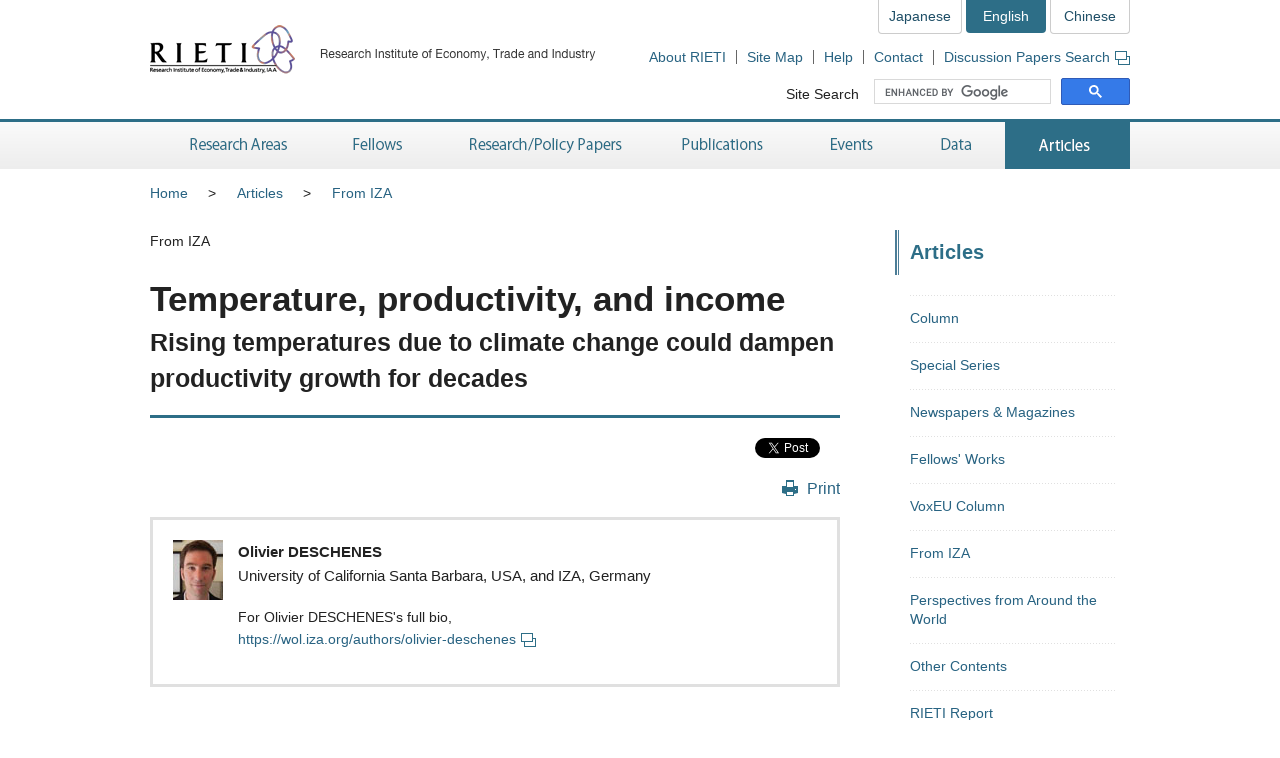

--- FILE ---
content_type: text/html; charset=UTF-8
request_url: https://www.rieti.go.jp/en/special/from-iza/028.html
body_size: 7274
content:
<!DOCTYPE html>
<html lang="en">
<head>
<meta charset="UTF-8">
<meta http-equiv="X-UA-Compatible" content="IE=Edge">
<meta name="viewport" content="width=device-width, initial-scale=1">
<title>RIETI - Temperature, productivity, and incomeRising temperatures due to climate change could dampen productivity growth for decades</title>
<meta name="description" content="">
<meta name="keywords" content="RIETI, Research Institute of Economy, Trade, and Industry">
<meta name="format-detection" content="telephone=no">
<link rel="shortcut icon" href="/favicon.ico">
<!-- CSS -->
<link rel="stylesheet" href="/en/common/css/normalize.css">
<link rel="stylesheet" href="/en/common/css/style.css">
<link rel="stylesheet" href="/en/common/css/print.css" media="print">
<link rel="stylesheet" href="/jp/common/css/highslide.css">
<!-- JS -->
<script src="/en/common/js/jquery-3.7.1.min.js"></script>
<script src="/en/common/js/jquery-accessibleMegaMenu.js"></script>
<script src="/en/common/js/script.js"></script>
<script src="/en/common/js/highslide-full.js"></script>
<script type="text/javascript" src="/jp/common/js/MathJax-2.7.9/MathJax.js?config=TeX-AMS-MML_HTMLorMML"></script>
<link rel="alternate" type="application/rss+xml" title="RSS" href="/en/rss/index.rdf">

<!-- Google Tag Manager -->
<script>(function(w,d,s,l,i){w[l]=w[l]||[];w[l].push({'gtm.start':
new Date().getTime(),event:'gtm.js'});var f=d.getElementsByTagName(s)[0],
j=d.createElement(s),dl=l!='dataLayer'?'&l='+l:'';j.async=true;j.src=
'https://www.googletagmanager.com/gtm.js?id='+i+dl;f.parentNode.insertBefore(j,f);
})(window,document,'script','dataLayer','GTM-TKGHHPN');</script>
<!-- End Google Tag Manager -->



<!-- SNS用OGP -->
<meta name="twitter:card" content="summary">
<meta name="twitter:site" content="@RIETIjp">
<meta property="fb:app_id" content="492665644085996" />
<meta property="og:type" content="article" />
<meta property="og:title" content="Articles「Temperature, productivity, and incomeRising temperatures due to climate change could dampen productivity growth for decades」" />

<meta property="og:url" content="https://www.rieti.go.jp/en/special/from-iza/028.html" />


    
        
    




</head>
        <body>

<!-- Google Tag Manager (noscript) -->
<noscript><iframe src="https://www.googletagmanager.com/ns.html?id=GTM-TKGHHPN"
height="0" width="0" style="display:none;visibility:hidden" title="Google Tag Manager (noscript)"></iframe></noscript>
<!-- End Google Tag Manager (noscript) -->

<div id="pageTop" class="wrapper">
<noscript><p class="jsAlrt">This page uses Javascript. Please enable Javascript in your browser.</p></noscript>
<div id="blockskip"><a href="#contents">Skip to Content</a></div>

<!-- CONTENTS ================================================ -->
<!-- HEADER ================================================ -->
<header role="banner">
	<span class="logo">
		<a href="/en/">
			<img src="/en/common/img/head-rieti-logo.png" alt="RIETI Research Institute of Economy, Trade and Industry" width="450" height="50" class="pc">
			<img src="/en/common/img/sp-head-rieti-logo.png" alt="RIETI Research Institute of Economy, Trade and Industry" width="344" height="94"  class="sp">
		</a>
	</span>

<!-- ヘッダーメニュー -->
<div class="headMenu">
		<ul class="language">
			<li><a href="/jp/">Japanese</a></li>
			<li class="current">English</li>
			<li><a href="/cn/">Chinese</a></li>
		</ul>
		<ul class="headNav">
			<li><a href="/en/about/">About RIETI</a></li>
			<li><a href="/en/site_map.html">Site Map</a></li>
			<li><a href="/en/faq.html">Help</a></li>
			<li><a href="/en/press/contact_rieti.html">Contact</a></li>
			<li><a href="https://s-opac.net/Opac/search.htm?s=I8qFW1tAXmFNgmM1lqTmZuwf0rl" target="_blank">Discussion Papers Search<img src="/en/common/img/icon-popup01.png" alt="Open a new window" width="15" height="14" class="popup"></a></li>
		</ul>
		<dl class="search">
			<dt><label for="gsc-i-id1">Site Search</label></dt>
			<dd>
				<!-- Google Custom Search -->
				<script>
					(function() {
						var cx = '014259133438968854769:p44fupdyiau';
						var gcse = document.createElement('script');
						gcse.type = 'text/javascript';
						gcse.async = true;
						gcse.src = 'https://cse.google.com/cse.js?cx=' + cx;
						var s = document.getElementsByTagName('script')[0];
						s.parentNode.insertBefore(gcse, s);
					})();
				</script>
				<gcse:searchbox-only></gcse:searchbox-only>
				<!-- /Google Custom Search -->
			</dd>
		</dl>
	</div>
	<a href="/en/search.html" class="btnSearch sp"><img src="/en/common/img/sp-icon-search.png" alt="Search"></a>
	<span class="btnMenu sp">Menu</span>

</header>

<!-- GNAV ==================================================== -->
<nav class="gNav" role="navigation">
    <!-- グローバルナビゲーション -->
    <ul class="nav-menu pc">
		<li class="nav-item projects">
			<a href="/en/projects/">Research Areas</a>
			<div class="sub-nav">
				<ul class="sub-nav-group">
					<li><a href="/en/projects/program_2024/">Research Programs (FY2024-2028)</a></li>
					<li><a href="/en/projects/program_2020/">Research Programs (FY2020-2023)</a></li>
					<li><a href="/en/projects/program_2016/">Research Programs (FY2016-2019)</a></li>
					<li><a href="/en/projects/program/">Research Programs (FY2011-2015)</a></li>
					<li><a href="/en/projects/prd/top.html">Policy Research Domains (FY2006-2010)</a></li>
					<li><a href="/en/projects/project-contents.html">Projects</a></li>
					<li><a href="/en/projects/research_activity/">Survey</a></li>
				</ul>
			</div>
		</li>
		<li class="nav-item fellows">
			<a href="/en/fellows/">Fellows</a>
			<div class="sub-nav">
				<ul class="sub-nav-group">
					<li><a href="/en/fellows/title_index.html">According to Title</a></li>
				  <li><a href="/en/fellows/abc_index.html">Alphabetical order</a></li>
				  <li><a href="/en/fellows/past_index.html">RIETI Alumni</a></li>
				</ul>
			</div>
		</li>
		<li class="nav-item data">
			<a href="/en/data/">Research/Policy Papers</a>
			<div class="sub-nav">
				<ul class="sub-nav-group">
					<li><a href="/en/publications/act_dp.html">Discussion Papers (English)</a></li>
					<li><a href="/en/publications/act_dp_jp.html">Discussion Papers (Japanese)</a></li>
					<li><a href="/en/publications/act_pdp.html">Policy Discussion Papers (English)</a></li>
					<li><a href="/en/publications/act_pdp_jp.html">Policy Discussion Papers (Japanese)</a></li>
					<li><a href="/en/publications/act_tp.html">Technical Papers (English)</a></li>
					<li><a href="/en/publications/act_tp_jp.html">Technical Papers (Japanese)</a></li>
					<li><a href="/en/publications/nts/">Non Technical Summaries</a></li>
					<li><a href="/en/publications/published/">List of Articles in Journals</a></li>
					<li><a href="/en/publications/act_rd.html">Research Digest</a></li>
					<li><a href="https://s-opac.net/Opac/search.htm?s=I8qFW1tAXmFNgmM1lqTmZuwf0rl" target="_blank">Discussion Papers Search<img src="/jp/common/img/icon-popup01.png" alt="Open a new window" width="15" height="14" class="popup"></a></li>
				</ul>
			</div>
		</li>
		<li class="nav-item publications">
			<a href="/en/publications/">Publications</a>
			<div class="sub-nav">
				<ul class="sub-nav-group">
					<li><a href="/en/publications/act_rb.html">RIETI Books (English)</a></li>
					<li><a href="/en/publications/act_rb_jp.html">RIETI Books (Japanese)</a></li>
					<li><a href="/en/publications/hjtip/">History of Japan's Trade and Industry Policy</a></li>
					<li><a href="/en/publications/archives.html">Authors' Words</a></li>
					<li><a href="/en/publications/act_bk.html">Other Publications (English)</a></li>
					<li><a href="/en/publications/act_bk_jp.html">Other Publications (Japanese)</a></li>
				</ul>
			</div>
		</li>
		<li class="nav-item events">
			<a href="/en/events/">Events</a>
			<div class="sub-nav">
				<ul class="sub-nav-group">
					<li><a href="/en/events/symposium.html">Symposiums</a></li>
					<li><a href="/en/events/workshop.html">Workshops</a></li>
					<li><a href="/en/events/bbl/">BBL Seminars</a></li>
					<li><a href="/en/events/archived_seminar.html">Archived Seminar Series</a></li>
				</ul>
			</div>
		</li>
		<li class="nav-item database">
			<a href="/en/database/">Data</a>
			<div class="sub-nav">
				<ul class="sub-nav-group">
					<li><a href="/en/database/jip.html">JIP Database</a></li>
					<li><a href="/en/database/r-jip.html">R-JIP Database</a></li>
					<li><a href="/en/database/cip.html">CIP Database</a></li>
					<li><a href="/users/eeri/en/">Industry-Specific Nominal and Real Effective Exchange Rates</a></li>
					<li><a href="/users/amu/en/">AMU and AMU Deviation Indicators</a></li>
					<li><a href="/en/projects/jstar/">JSTAR</a></li>
					<li><a href="/en/projects/rieti-tid/">RIETI-TID</a></li>
					<li><a href="/en/database/fdi.html">RIETI FDI Database</a></li>
					<li><a href="/en/database/d03.html">ICPA Project</a></li>
					<li><a href="/en/database/d06.html">Links</a></li>
				</ul>
			</div>
		</li>
		<li class="nav-item papers">
			<a href="/en/papers/">Articles</a>
			<div class="sub-nav">
				<ul class="sub-nav-group">
					<li><a href="/en/columns/">Column</a></li>
					<li><a href="/en/columns/special.html">Special Series</a></li>
					<li><a href="/en/papers/contribution/">Newspapers &amp; Magazines</a></li>
					<li><a href="/en/papers/fellowsworks.html">Fellows' Works</a></li>
					<li><a href="/en/columns/voxeu.html">VoxEU Column</a></li>
					<li><a href="/en/special/from-iza/">From IZA</a></li>
					<li><a href="/en/special/p_a_w/">Perspectives from Around the World</a></li>
					<li><a href="/en/special/other-contents.html">Other Contents</a></li>
					<li><a href="/en/rieti_report/">RIETI Report</a></li>
					<li><a href="/en/special/policy-update/">Policy Update</a></li>
					<li><a href="/en/papers/research-review/">Keizai Sangyo Journal (METI Journal)</a></li>
				</ul>
			</div>
		</li>
	</ul>
	<div class="sp-gNav">
		<ul class="nav-menu">
			<li><a href="/en/projects/">Research Areas</a></li>
			<li><a href="/en/fellows/">Fellows</a></li>
			<li><a href="/en/data/">Research/Policy Papers</a></li>
			<li><a href="/en/publications/">Publications</a></li>
			<li><a href="/en/events/">Events</a></li>
			<li><a href="/en/database/">Data</a></li>
			<li><a href="/en/papers/">Articles</a></li>
		</ul>
		<ul class="sp-headNav">
			<li><a href="/en/site_map.html">Site Map</a></li>
			<li><a href="/en/faq.html">Technical Issues</a></li>
			<li><a href="/en/press/contact_rieti.html">Coontact</a></li>
			<li><a href="https://s-opac.net/Opac/search.htm?s=I8qFW1tAXmFNgmM1lqTmZuwf0rl">Discussion Papers Search</a></li>
		</ul>
		<p class="nav-close"><a href="#">Close</a></p>
	</div>

</nav>


<!-- CONTENTS ================================================ -->
<div id="contents">
	<div class="inner">

		<!-- CONTENTS - BREADCRUMB ========================================= -->
        <div class="breadcrumb">
            <!--普通の記事アーカイブ、自カテゴリも表示する-->
			<ul>
				<li class="pc"><a href="/en/">Home</a></li><li><a href="/en/papers/index.html">Articles</a></li><li class="pc"><a href="/en/special/from-iza/index.html">From IZA</a></li>
			</ul>
	


        </div>

		<!-- CONTENTS - MAIN ========================================= -->
		<main role="main">
			<p>From IZA</p>
			<h1>Temperature, productivity, and income<br /><span class="small">Rising temperatures due to climate change could dampen productivity growth for decades</span></h1>

			<div class="btnBox">
               
            <ul class="social">
					<li class="fbBtn"><fb:like href="/en/special/from-iza/028.html" layout="button" action="like" show_faces="false" share="true" width="170" height="20"></fb:like></li>
					<li class="twBtn"><a href="https://twitter.com/share?ref_src=twsrc%5Etfw" class="twitter-share-button" data-show-count="false">Tweet</a><script async src="https://platform.twitter.com/widgets.js" charset="utf-8"></script></li>
					<li class="liBtn"><script src="//platform.linkedin.com/in.js" type="text/javascript">lang: en_US</script><script type="IN/Share" data-counter="right"></script></li>
				</ul>
                
                <div class="action">

					<ul class="pc">
						<li class="btnPrint"><a href="javascript:print();">Print</a></li>
					</ul>
				</div>
			<!-- /btnBox --></div>
            
			<div class="userBox">
			<p class="photo"><img src="/assets_c/2023/03/028_olivier-deschenes_s-thumb-50x60-91859.jpg" width="50" height="60" alt=""></p>
			
			<p class="name">Olivier  DESCHENES
			<br><span class="job">University of California Santa Barbara, USA, and IZA, Germany</span>
			</p>
			<div class="biography"><div class="biography">
<p>For Olivier DESCHENES's full bio,<br /><a href="https://wol.iza.org/authors/olivier-deschenes" target="_blank">https://wol.iza.org/authors/olivier-deschenes</a></p>
</div></div>
			<!-- /userBox --></div>
			
			
			
			
			
			
			
			
            
        
            <article class="column">
			<section>
<h2>Elevator pitch</h2>
 <p>Climate change is rapidly deteriorating environmental conditions through droughts and floods, hurricanes, wildfires, rising temperatures, and more frequent and longer heatwaves. A growing literature has shown how higher temperatures reduce worker productivity and economic output. These effects are more pronounced in poorer countries and in climate-exposed economic sectors like agriculture, construction, and manufacturing. The development of new technologies that mitigate exposure to heat among workers, combined with better temperature control in the workplace, will be essential to reduce the economic burden of climate change.</p> 


<figure>
<img src="/en/special/from-iza/data/028_figure_1.png" width="418" height="316" alt="" title="">
</figure>

<h2>Key findings</h2>
<h5>Pros</h5>
<ul>
<li>Rising temperatures due to climate change may increase income in some countries where current temperatures are sub-optimal for economic production.</li>
<li>Investments in workplace infrastructure and adaptative measures to maintain ambient temperatures closer to productivity-maximizing levels may help mitigate some of the negative impacts of elevated temperatures on productivity and incomes.</li>
<li>The marginal effect of temperature on GDP levels is more precisely estimated than the effect on GDP growth.</li>
</ul>
<h5>Cons</h5>
<ul>
<li>Higher temperatures may reduce economic output through direct effects on worker productivity, by reducing cognitive or physical skills, labor supply or effort, or by reducing the productivity of other inputs that are complementary to labor.</li>
<li>In the absence of future technological changes or productivity-increasing adaptations that can mitigate the negative impacts of high temperatures, average “business as usual” projections point to sizable reductions in average global incomes by 2100, relative to a world without climate change.</li>
<li>There is a high degree of uncertainty about the predicted impacts of climate change on future levels of income and income growth rates.</li>
</ul>
<h2>Author's main message</h2>
<p>Recent empirical literature has documented how episodes of high temperatures reduce productivity and GDP levels across and within countries around the world. However, the evidence on the impact of high temperatures on GDP growth rates is less clear-cut and subject to more uncertainty. Unless new technologies are introduced or the utilization of current adaptation technologies that mitigate the negative impact of high temperatures on productivity is increased, rising temperatures due to climate change could lower incomes and dampen productivity growth for decades, even as efforts to mitigate greenhouse gas emissions are ramped up.</p>
<p><a href="https://wol.iza.org/uploads/articles/639/pdfs/temperature-productivity-and-income.pdf" target="_blank">Download full article (PDF)</a></p>
<p class="right">This article first appeared on <a href="http://wol.iza.org/" target="_blank">IZA World of Labor</a> in February 2023. Reproduced with permission</p>

</section>
            
            
            </article>
        
			
			
			

			
			      

        <div class="reading"><!--読了率計測用--></div>


        

			<div class="btnBox line">
            
            <ul class="social">
					<li class="fbBtn"><fb:like href="/en/special/from-iza/028.html" layout="button" action="like" show_faces="false" share="true" width="170" height="20"></fb:like></li>
					<li class="twBtn"><a href="https://twitter.com/share?ref_src=twsrc%5Etfw" class="twitter-share-button" data-show-count="false">Tweet</a><script async src="https://platform.twitter.com/widgets.js" charset="utf-8"></script></li>
					<li class="liBtn"><script src="//platform.linkedin.com/in.js" type="text/javascript">lang: en_US</script><script type="IN/Share" data-counter="right"></script></li>
				</ul>
            
				<div class="action">
					<p class="date">April  3, 2023</p>
					<ul class="pc">
						<li class="btnPrint"><a href="javascript:print();">Print</a></li>
					</ul>
				</div>
			<!-- /btnBox --></div>
            
                <div class="moreColumn">
				<h2>Article(s) by this author</h2>
				<ul class="listBox03">
    
					<li>
						<h3><a href="/en/special/from-iza/028.html">Temperature, productivity, and income<br /><span class="small">Rising temperatures due to climate change could dampen productivity growth for decades</span></a></h3>
                        <p class="text">April  3, 2023［From IZA］</p>
					</li>
    
                </ul>
            <!-- /moreColumn --></div>
    


            
		</main>

    
		<!-- CONTENTS - SIDE NAV ================================================ -->
		<aside class="side" role="complementary">
<div class="columns">

	
	

	
	
		
		
            
        
	

	
	
		
		
            
        
	


<!-- リスタート -->


	
	

	
	
        
            <h2>Articles</h2>
            <div class="listMenu">
            
            <ul>
                
            <!--cat_2-->
                <li><a href="/en/columns/index.html">Column</a></li>
            <!--cat_2-->
            
            
            
                
            <!--cat_2-->
                <li><a href="/en/columns/special.html">Special Series</a></li>
            <!--cat_2-->
            
            
            
                
            <!--cat_2-->
                <li><a href="/en/papers/contribution/index.html">Newspapers &amp; Magazines</a></li>
            <!--cat_2-->
            
            
            
                
            <!--cat_2-->
                <li><a href="/en/papers/fellowsworks.html">Fellows' Works</a></li>
            <!--cat_2-->
            
            
            
                
            <!--cat_2-->
                <li><a href="/en/columns/voxeu.html">VoxEU Column</a></li>
            <!--cat_2-->
            
            
            
                
            
                <li><a href="/en/special/from-iza/index.html">From IZA</a>
                
                </li>
            <!--cat_2-->
            
            
            
                
            <!--cat_2-->
                <li><a href="/en/special/p_a_w/index.html">Perspectives from Around the World</a></li>
            <!--cat_2-->
            
            
            
                
            <!--cat_2-->
                <li><a href="/en/special/other-contents.html">Other Contents</a></li>
            <!--cat_2-->
            
            
            
                
            <!--cat_2-->
                <li><a href="/en/rieti_report/index.html">RIETI Report</a></li>
            <!--cat_2-->
            
            
            
                
            <!--cat_2-->
                <li><a href="/en/special/policy-update/index.html">Policy Update</a></li>
            <!--cat_2-->
            
            
            
                
            <!--cat_2-->
                <li><a href="/en/papers/research-review/index.html">Keizai Sangyo Journal</a></li>
            <!--cat_2-->
            </ul>
            
        
	

	
	
        
	


<!-- /listMenu --></div>
<!-- /columns --></div>
<div class="mediaLink">
				<h2>Communications</h2>
				<ul class="listItem">
					<li class="mail"><a href="/en/newsletter.html">Newsletter</a></li>
					<li class="rss"><a href="/en/rss/index.rdf">RSS Feed</a></li>
					<li class="facebook"><a href="https://www.facebook.com/en.RIETI" target="_blank">Facebook</a></li>
					<li class="twitter"><a href="https://twitter.com/RIETIenglish" target="_blank">X</a></li>
					<li class="youtube"><a href="https://www.youtube.com/user/rietichannel" target="_blank">YouTube</a></li>
				</ul>
			<!-- /mediaLink --></div>
<!-- /side --></aside>


	<!-- /inner --></div>
<!-- /contents --></div>


        <!-- FOOTER NAV ================================================ -->
<div class="footNav">
	<div class="inner">
		<!-- フッターナビ -->
    	<dl>
			<dt><a href="/en/projects/">Research Areas</a></dt>
			<dd>
				<ul>
					<li><a href="/en/projects/program_2024/">Research Programs (FY2024-2028)</a></li>
					<li><a href="/en/projects/program_2020/">Research Programs (FY2020-2023)</a></li>
					<li><a href="/en/projects/program_2016/">Research Programs (FY2016-2019)</a></li>
					<li><a href="/en/projects/program/">Research Programs (FY2011-2015)</a></li>
					<li><a href="/en/projects/prd/top.html">Policy Research Domains (FY2006-2010)</a></li>
					<li><a href="/en/projects/project-contents.html">Projects</a></li>
					<li><a href="/en/projects/research_activity/">Survey</a></li>
				</ul>
			</dd>
			<dt><a href="/en/fellows/">Fellows</a></dt>
			<dd></dd>
		</dl>
		<dl>
			<dt><a href="/en/data/">Research/Policy Papers</a></dt>
			<dd>
				<ul>
					<li><a href="/en/publications/act_dp.html">Discussion Papers (English)</a></li>
					<li><a href="/en/publications/act_dp_jp.html">Discussion Papers (Japanese)</a></li>
					<li><a href="/en/publications/act_pdp.html">Policy Discussion Papers (English)</a></li>
					<li><a href="/en/publications/act_pdp_jp.html">Policy Discussion Papers (Japanese)</a></li>
					<li><a href="/en/publications/act_tp.html">Technical Papers (English)</a></li>
					<li><a href="/en/publications/act_tp_jp.html">Technical Papers (Japanese)</a></li>
					<li><a href="/en/publications/nts/">Non Technical Summaries</a></li>
					<li><a href="/en/publications/published/">List of Articles in Journals</a></li>
					<li><a href="/en/publications/act_rd.html">Research Digest</a></li>
					<li><a href="https://s-opac.net/Opac/search.htm?s=I8qFW1tAXmFNgmM1lqTmZuwf0rl" target="_blank">Discussion Papers Search<img src="/jp/common/img/icon-popup02.png" alt="Open a new window" width="15" height="14" class="popup"></a></li>
				</ul>
			</dd>
		</dl>
		<dl>
			<dt><a href="/en/publications/">Publications</a></dt>
			<dd>
				<ul>
					<li><a href="/en/publications/act_rb.html">RIETI Books (English)</a></li>
					<li><a href="/en/publications/act_rb_jp.html">RIETI Books (Japanese)</a></li>
					<li><a href="/en/publications/hjtip/">History of Japan's Trade and Industry Policy</a></li>
					<li><a href="/en/publications/archives.html">Authors' Words</a></li>
					<li><a href="/en/publications/act_bk.html">Other Publications (English)</a></li>
					<li><a href="/en/publications/act_bk_jp.html">Other Publications (Japanese)</a></li>
				</ul>
			</dd>
		</dl>
		<dl>
			<dt><a href="/en/events/">Events</a></dt>
			<dd>
				<ul>
					<li><a href="/en/events/symposium.html">Symposiums</a></li>
					<li><a href="/en/events/workshop.html">Workshops</a></li>
					<li><a href="/en/events/bbl/">BBL Seminars</a></li>
					<li><a href="/en/events/archived_seminar.html">Archived Seminar Series</a></li>
				</ul>
			</dd>
		</dl>
		<dl>
			<dt><a href="/en/database/">Data</a></dt>
			<dd>
				<ul>
					<li><a href="/en/database/jip.html">JIP Database</a></li>
					<li><a href="/en/database/r-jip.html">R-JIP Database</a></li>
					<li><a href="/en/database/cip.html">CIP Database</a></li>
					<li><a href="/users/eeri/en/">Industry-Specific Nominal and Real Effective Exchange Rates</a></li>
					<li><a href="/users/amu/en/">AMU and AMU Deviation Indicators</a></li>
					<li><a href="/en/projects/jstar/">JSTAR</a></li>
					<li><a href="/en/projects/rieti-tid/">RIETI-TID</a></li>
					<li><a href="/en/database/fdi.html">RIETI FDI Database</a></li>
					<li><a href="/en/database/d03.html">ICPA Project</a></li>
					<li><a href="/en/database/d06.html">Links</a></li>
				</ul>
			</dd>
		</dl>
		<dl>
			<dt><a href="/en/papers/">Articles</a></dt>
			<dd>
				<ul>
					<li><a href="/en/columns/">Column</a></li>
					<li><a href="/en/columns/special.html">Special Series</a></li>
					<li><a href="/en/papers/contribution/">Newspapers &amp; Magazines</a></li>
					<li><a href="/en/papers/fellowsworks.html">Fellows' Works</a></li>
					<li><a href="/en/columns/voxeu.html">VoxEU Column</a></li>
					<li><a href="/en/special/from-iza/">From IZA</a></li>
					<li><a href="/en/special/p_a_w/">Perspectives from Around the World</a></li>
					<li><a href="/en/special/other-contents.html">Other Contents</a></li>
					<li><a href="/en/rieti_report/">RIETI Report</a></li>
					<li><a href="/en/special/policy-update/">Policy Update</a></li>
					<li><a href="/en/papers/research-review/">Keizai Sangyo Journal (METI Journal)</a></li>
				</ul>
			</dd>
		</dl>

	</div>
<!-- /footNav --></div>
<!-- FOOTER ================================================ -->
<footer role="contentinfo">
	<div class="inner">
<!-- フッターメニュー -->
<ul class="footMenu">
			<li><a href="/en/about/">About RIETI</a></li>
			<li><a href="/en/privacy/">Privacy Policy</a></li>
			<li><a href="/en/site_policy.html">Site Policy</a></li>
			<li><a href="/en/site_map.html">Site Map</a></li>
			<li><a href="/en/faq.html">Help</a></li>
			<li><a href="/en/press/contact_rieti.html">Contact</a></li>
			<li><a href="http://www.meti.go.jp/english/" target="_blank">METI Web Site</a></li>
		</ul>

		<p class="note"><strong>Research Institute of Economy, Trade and Industry, IAA (JCN 6010005005426)</strong><br>JCN: Japan Corporate Number</p>
		<p class="note">Opinions expressed or implied on this website are solely those of the author, and do not necessarily represent the views of the Research Institute of Economy, Trade and Industry (RIETI).<br>Titles, numbers, specific names, etc. on this website are as of the date of publication. In the case of reposting material from our website, contact us beforehand.</p>
		<div class="pageTop"><a href="#pageTop">Top</a></div>
	</div>
<!-- /footer --></footer>
<!-- /wrapper --></div>

<div id="fb-root"></div>
<script async defer crossorigin="anonymous" src="https://connect.facebook.net/en_US/sdk.js#xfbml=1&version=v4.0"></script>

</body>
</html>
            
		
	   	
	   	
        
	

